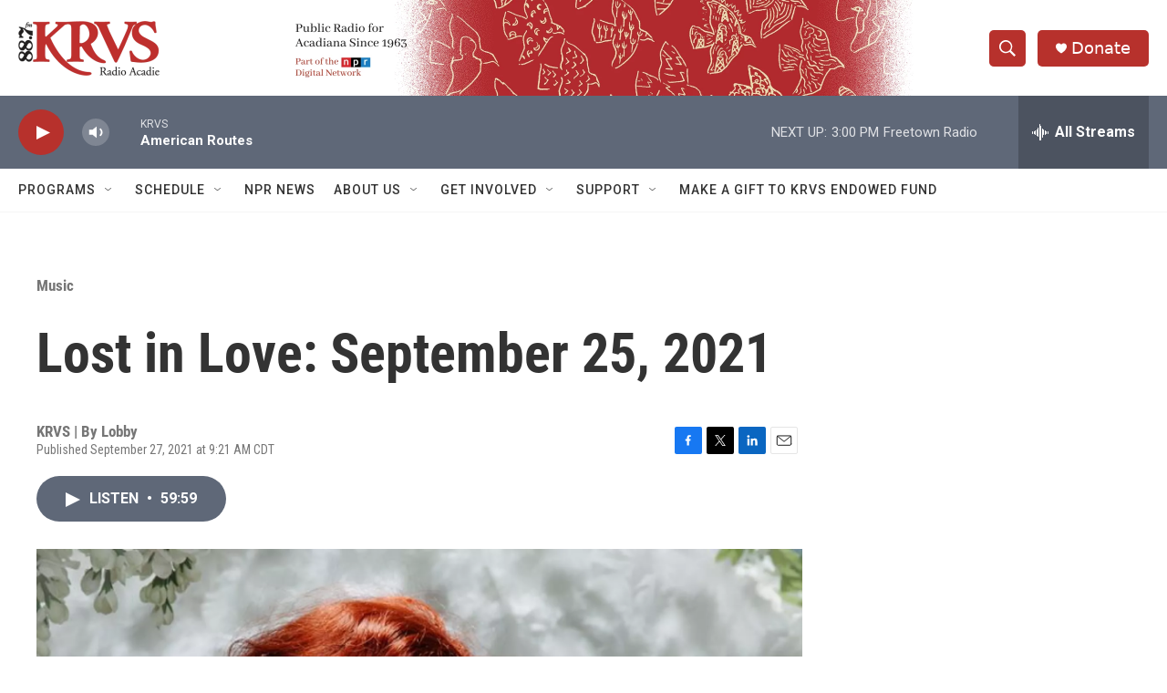

--- FILE ---
content_type: text/html; charset=utf-8
request_url: https://www.google.com/recaptcha/api2/aframe
body_size: 267
content:
<!DOCTYPE HTML><html><head><meta http-equiv="content-type" content="text/html; charset=UTF-8"></head><body><script nonce="s26DHFdwc8wWrCF4DMLT0Q">/** Anti-fraud and anti-abuse applications only. See google.com/recaptcha */ try{var clients={'sodar':'https://pagead2.googlesyndication.com/pagead/sodar?'};window.addEventListener("message",function(a){try{if(a.source===window.parent){var b=JSON.parse(a.data);var c=clients[b['id']];if(c){var d=document.createElement('img');d.src=c+b['params']+'&rc='+(localStorage.getItem("rc::a")?sessionStorage.getItem("rc::b"):"");window.document.body.appendChild(d);sessionStorage.setItem("rc::e",parseInt(sessionStorage.getItem("rc::e")||0)+1);localStorage.setItem("rc::h",'1768591019084');}}}catch(b){}});window.parent.postMessage("_grecaptcha_ready", "*");}catch(b){}</script></body></html>